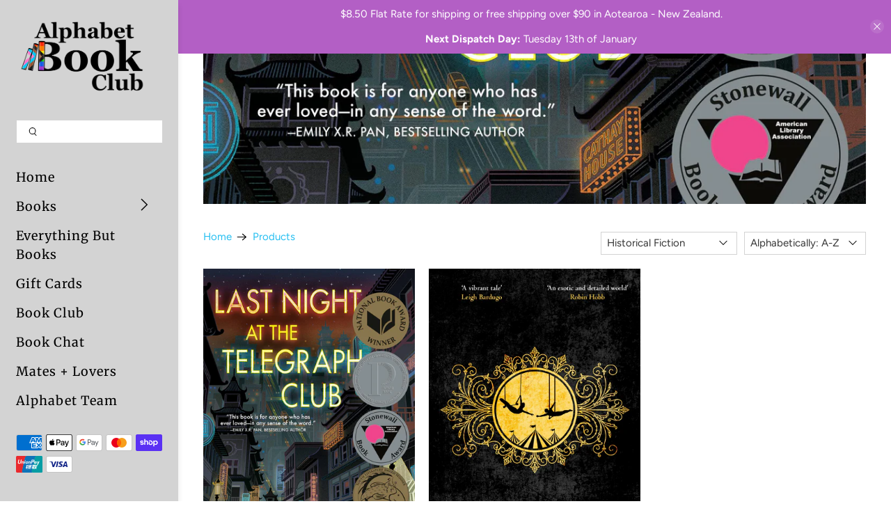

--- FILE ---
content_type: application/x-javascript
request_url: https://app.sealsubscriptions.com/shopify/public/status/shop/the-alphabet-book-store.myshopify.com.js?1769128346
body_size: -262
content:
var sealsubscriptions_settings_updated='1734900645c';